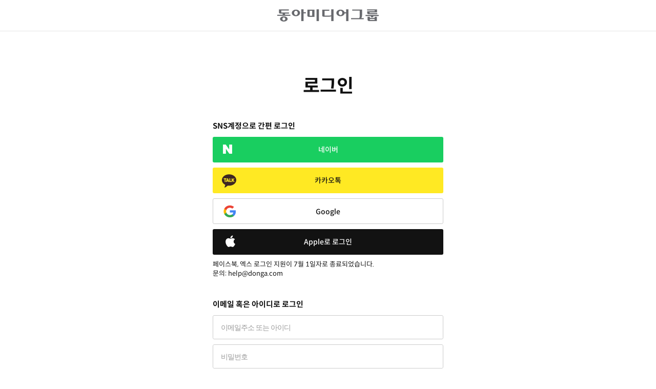

--- FILE ---
content_type: text/html; charset=utf-8
request_url: https://www.google.com/recaptcha/api2/anchor?ar=1&k=6Lc-9Q8UAAAAANk8A59TwURtVfMsjYhQiIHF4Hbw&co=aHR0cHM6Ly9zZWN1cmUuZG9uZ2EuY29tOjQ0Mw..&hl=en&v=TkacYOdEJbdB_JjX802TMer9&theme=dark&size=normal&anchor-ms=20000&execute-ms=15000&cb=u0xeek43th5o
body_size: 46040
content:
<!DOCTYPE HTML><html dir="ltr" lang="en"><head><meta http-equiv="Content-Type" content="text/html; charset=UTF-8">
<meta http-equiv="X-UA-Compatible" content="IE=edge">
<title>reCAPTCHA</title>
<style type="text/css">
/* cyrillic-ext */
@font-face {
  font-family: 'Roboto';
  font-style: normal;
  font-weight: 400;
  src: url(//fonts.gstatic.com/s/roboto/v18/KFOmCnqEu92Fr1Mu72xKKTU1Kvnz.woff2) format('woff2');
  unicode-range: U+0460-052F, U+1C80-1C8A, U+20B4, U+2DE0-2DFF, U+A640-A69F, U+FE2E-FE2F;
}
/* cyrillic */
@font-face {
  font-family: 'Roboto';
  font-style: normal;
  font-weight: 400;
  src: url(//fonts.gstatic.com/s/roboto/v18/KFOmCnqEu92Fr1Mu5mxKKTU1Kvnz.woff2) format('woff2');
  unicode-range: U+0301, U+0400-045F, U+0490-0491, U+04B0-04B1, U+2116;
}
/* greek-ext */
@font-face {
  font-family: 'Roboto';
  font-style: normal;
  font-weight: 400;
  src: url(//fonts.gstatic.com/s/roboto/v18/KFOmCnqEu92Fr1Mu7mxKKTU1Kvnz.woff2) format('woff2');
  unicode-range: U+1F00-1FFF;
}
/* greek */
@font-face {
  font-family: 'Roboto';
  font-style: normal;
  font-weight: 400;
  src: url(//fonts.gstatic.com/s/roboto/v18/KFOmCnqEu92Fr1Mu4WxKKTU1Kvnz.woff2) format('woff2');
  unicode-range: U+0370-0377, U+037A-037F, U+0384-038A, U+038C, U+038E-03A1, U+03A3-03FF;
}
/* vietnamese */
@font-face {
  font-family: 'Roboto';
  font-style: normal;
  font-weight: 400;
  src: url(//fonts.gstatic.com/s/roboto/v18/KFOmCnqEu92Fr1Mu7WxKKTU1Kvnz.woff2) format('woff2');
  unicode-range: U+0102-0103, U+0110-0111, U+0128-0129, U+0168-0169, U+01A0-01A1, U+01AF-01B0, U+0300-0301, U+0303-0304, U+0308-0309, U+0323, U+0329, U+1EA0-1EF9, U+20AB;
}
/* latin-ext */
@font-face {
  font-family: 'Roboto';
  font-style: normal;
  font-weight: 400;
  src: url(//fonts.gstatic.com/s/roboto/v18/KFOmCnqEu92Fr1Mu7GxKKTU1Kvnz.woff2) format('woff2');
  unicode-range: U+0100-02BA, U+02BD-02C5, U+02C7-02CC, U+02CE-02D7, U+02DD-02FF, U+0304, U+0308, U+0329, U+1D00-1DBF, U+1E00-1E9F, U+1EF2-1EFF, U+2020, U+20A0-20AB, U+20AD-20C0, U+2113, U+2C60-2C7F, U+A720-A7FF;
}
/* latin */
@font-face {
  font-family: 'Roboto';
  font-style: normal;
  font-weight: 400;
  src: url(//fonts.gstatic.com/s/roboto/v18/KFOmCnqEu92Fr1Mu4mxKKTU1Kg.woff2) format('woff2');
  unicode-range: U+0000-00FF, U+0131, U+0152-0153, U+02BB-02BC, U+02C6, U+02DA, U+02DC, U+0304, U+0308, U+0329, U+2000-206F, U+20AC, U+2122, U+2191, U+2193, U+2212, U+2215, U+FEFF, U+FFFD;
}
/* cyrillic-ext */
@font-face {
  font-family: 'Roboto';
  font-style: normal;
  font-weight: 500;
  src: url(//fonts.gstatic.com/s/roboto/v18/KFOlCnqEu92Fr1MmEU9fCRc4AMP6lbBP.woff2) format('woff2');
  unicode-range: U+0460-052F, U+1C80-1C8A, U+20B4, U+2DE0-2DFF, U+A640-A69F, U+FE2E-FE2F;
}
/* cyrillic */
@font-face {
  font-family: 'Roboto';
  font-style: normal;
  font-weight: 500;
  src: url(//fonts.gstatic.com/s/roboto/v18/KFOlCnqEu92Fr1MmEU9fABc4AMP6lbBP.woff2) format('woff2');
  unicode-range: U+0301, U+0400-045F, U+0490-0491, U+04B0-04B1, U+2116;
}
/* greek-ext */
@font-face {
  font-family: 'Roboto';
  font-style: normal;
  font-weight: 500;
  src: url(//fonts.gstatic.com/s/roboto/v18/KFOlCnqEu92Fr1MmEU9fCBc4AMP6lbBP.woff2) format('woff2');
  unicode-range: U+1F00-1FFF;
}
/* greek */
@font-face {
  font-family: 'Roboto';
  font-style: normal;
  font-weight: 500;
  src: url(//fonts.gstatic.com/s/roboto/v18/KFOlCnqEu92Fr1MmEU9fBxc4AMP6lbBP.woff2) format('woff2');
  unicode-range: U+0370-0377, U+037A-037F, U+0384-038A, U+038C, U+038E-03A1, U+03A3-03FF;
}
/* vietnamese */
@font-face {
  font-family: 'Roboto';
  font-style: normal;
  font-weight: 500;
  src: url(//fonts.gstatic.com/s/roboto/v18/KFOlCnqEu92Fr1MmEU9fCxc4AMP6lbBP.woff2) format('woff2');
  unicode-range: U+0102-0103, U+0110-0111, U+0128-0129, U+0168-0169, U+01A0-01A1, U+01AF-01B0, U+0300-0301, U+0303-0304, U+0308-0309, U+0323, U+0329, U+1EA0-1EF9, U+20AB;
}
/* latin-ext */
@font-face {
  font-family: 'Roboto';
  font-style: normal;
  font-weight: 500;
  src: url(//fonts.gstatic.com/s/roboto/v18/KFOlCnqEu92Fr1MmEU9fChc4AMP6lbBP.woff2) format('woff2');
  unicode-range: U+0100-02BA, U+02BD-02C5, U+02C7-02CC, U+02CE-02D7, U+02DD-02FF, U+0304, U+0308, U+0329, U+1D00-1DBF, U+1E00-1E9F, U+1EF2-1EFF, U+2020, U+20A0-20AB, U+20AD-20C0, U+2113, U+2C60-2C7F, U+A720-A7FF;
}
/* latin */
@font-face {
  font-family: 'Roboto';
  font-style: normal;
  font-weight: 500;
  src: url(//fonts.gstatic.com/s/roboto/v18/KFOlCnqEu92Fr1MmEU9fBBc4AMP6lQ.woff2) format('woff2');
  unicode-range: U+0000-00FF, U+0131, U+0152-0153, U+02BB-02BC, U+02C6, U+02DA, U+02DC, U+0304, U+0308, U+0329, U+2000-206F, U+20AC, U+2122, U+2191, U+2193, U+2212, U+2215, U+FEFF, U+FFFD;
}
/* cyrillic-ext */
@font-face {
  font-family: 'Roboto';
  font-style: normal;
  font-weight: 900;
  src: url(//fonts.gstatic.com/s/roboto/v18/KFOlCnqEu92Fr1MmYUtfCRc4AMP6lbBP.woff2) format('woff2');
  unicode-range: U+0460-052F, U+1C80-1C8A, U+20B4, U+2DE0-2DFF, U+A640-A69F, U+FE2E-FE2F;
}
/* cyrillic */
@font-face {
  font-family: 'Roboto';
  font-style: normal;
  font-weight: 900;
  src: url(//fonts.gstatic.com/s/roboto/v18/KFOlCnqEu92Fr1MmYUtfABc4AMP6lbBP.woff2) format('woff2');
  unicode-range: U+0301, U+0400-045F, U+0490-0491, U+04B0-04B1, U+2116;
}
/* greek-ext */
@font-face {
  font-family: 'Roboto';
  font-style: normal;
  font-weight: 900;
  src: url(//fonts.gstatic.com/s/roboto/v18/KFOlCnqEu92Fr1MmYUtfCBc4AMP6lbBP.woff2) format('woff2');
  unicode-range: U+1F00-1FFF;
}
/* greek */
@font-face {
  font-family: 'Roboto';
  font-style: normal;
  font-weight: 900;
  src: url(//fonts.gstatic.com/s/roboto/v18/KFOlCnqEu92Fr1MmYUtfBxc4AMP6lbBP.woff2) format('woff2');
  unicode-range: U+0370-0377, U+037A-037F, U+0384-038A, U+038C, U+038E-03A1, U+03A3-03FF;
}
/* vietnamese */
@font-face {
  font-family: 'Roboto';
  font-style: normal;
  font-weight: 900;
  src: url(//fonts.gstatic.com/s/roboto/v18/KFOlCnqEu92Fr1MmYUtfCxc4AMP6lbBP.woff2) format('woff2');
  unicode-range: U+0102-0103, U+0110-0111, U+0128-0129, U+0168-0169, U+01A0-01A1, U+01AF-01B0, U+0300-0301, U+0303-0304, U+0308-0309, U+0323, U+0329, U+1EA0-1EF9, U+20AB;
}
/* latin-ext */
@font-face {
  font-family: 'Roboto';
  font-style: normal;
  font-weight: 900;
  src: url(//fonts.gstatic.com/s/roboto/v18/KFOlCnqEu92Fr1MmYUtfChc4AMP6lbBP.woff2) format('woff2');
  unicode-range: U+0100-02BA, U+02BD-02C5, U+02C7-02CC, U+02CE-02D7, U+02DD-02FF, U+0304, U+0308, U+0329, U+1D00-1DBF, U+1E00-1E9F, U+1EF2-1EFF, U+2020, U+20A0-20AB, U+20AD-20C0, U+2113, U+2C60-2C7F, U+A720-A7FF;
}
/* latin */
@font-face {
  font-family: 'Roboto';
  font-style: normal;
  font-weight: 900;
  src: url(//fonts.gstatic.com/s/roboto/v18/KFOlCnqEu92Fr1MmYUtfBBc4AMP6lQ.woff2) format('woff2');
  unicode-range: U+0000-00FF, U+0131, U+0152-0153, U+02BB-02BC, U+02C6, U+02DA, U+02DC, U+0304, U+0308, U+0329, U+2000-206F, U+20AC, U+2122, U+2191, U+2193, U+2212, U+2215, U+FEFF, U+FFFD;
}

</style>
<link rel="stylesheet" type="text/css" href="https://www.gstatic.com/recaptcha/releases/TkacYOdEJbdB_JjX802TMer9/styles__ltr.css">
<script nonce="5UjPbmQHMhN6zTIwMthDew" type="text/javascript">window['__recaptcha_api'] = 'https://www.google.com/recaptcha/api2/';</script>
<script type="text/javascript" src="https://www.gstatic.com/recaptcha/releases/TkacYOdEJbdB_JjX802TMer9/recaptcha__en.js" nonce="5UjPbmQHMhN6zTIwMthDew">
      
    </script></head>
<body><div id="rc-anchor-alert" class="rc-anchor-alert"></div>
<input type="hidden" id="recaptcha-token" value="[base64]">
<script type="text/javascript" nonce="5UjPbmQHMhN6zTIwMthDew">
      recaptcha.anchor.Main.init("[\x22ainput\x22,[\x22bgdata\x22,\x22\x22,\[base64]/[base64]/[base64]/[base64]/[base64]/[base64]/[base64]/[base64]/[base64]/[base64]/[base64]/[base64]/[base64]/[base64]/[base64]\\u003d\\u003d\x22,\[base64]\x22,\x22UQbCq8K+VHnDp1g7ccKLU8ONw7MYw45nIDF3wrJ1w689aMO4D8KpwoN4CsO9w6LCjMK9LS5Ow75lw6HDhDN3w6jDm8K0HQzDgMKGw44EPcOtHMKfwo3DlcOeJ8OIVSxwwoQoLsOybsKqw5rDvj59wohNMSZJwpzDvcKHIsOewowYw5TDpsOJwp/CixdmL8KgTcOVPhHDhnHCrsOAwoPDicKlwr7DrMOmGH5iwqRnRA5+WsOpQRzChcO1aMKUUsKLw4TCunLDiQ0iwoZ0w6dowrzDuUV4DsOewqLDsUtIw5tzAMK6wozCpMOgw6ZpKsKmNDF+wrvDqcK7TcK/[base64]/Ct8K6wozDksOVwpDCkSvCnsOhBDLCrQYHBkd7wovDlcOUE8KGGMKhD0vDsMKCw7clWMKuHV9rWcKKX8KnQCPCh3DDjsO+wpvDncO9YMOwwp7DvMKIw7DDh0IMw5Ydw7YsPW44di5ZwrXDuETCgHLCjybDvD/DnF3DrCXDgsO6w4IPE0jCgWJoPMOmwpc/wpzDqcK/woAVw7sbLMOCIcKCwolHGsKQwp7CucKpw6Npw59qw7kHwqJRFMOTwqZUHxfCrUc9w67DkBzCisOAwrEqGGjCiCZOwpxOwqMfNcOPcMOswqIPw4Zew45uwp5CTEzDtCbCthvDvFVZw4/[base64]/NMK8w7ULwr5jQhIrb8KUw5wJbcOmw6zDhcOMw7UwLCvCt8OyDsOzwqzDj03DhDotwrskwrRMwqQhJ8OmacKiw7oHan/Dp1fCn2rClcOoRSdubgsDw7vDl3l6IcKwwrREwrYpwpHDjk/[base64]/CosOOwqNRwqTCncOoMcOLMsKQKg/[base64]/w7EzwqXCtMONLMKlMsKtbghWwqNVN3TDlsK3BERlw6TCvMKXUsOsO1bCjy3CrTEvYMK1UsOFV8O7BMOdZMKSHcOuw4DDkRXDoHrChcKEY1zCvULCoMK1ccKAwobDscOaw7NOw7XCpiciAHTCksKzw7nDkTvDvMK1wpRbBMOPCMOnRMK8wqZvw4/DozbDlFrCnC7DsCvDm0jCpcO1w70uw6HDiMORw6dswqRYw7gqwrozwqTDrMKvfEnDgizCv33CscOMesK8cMOfMcKbS8OIA8OZaSRfHz/[base64]/WcKdwogIHcKGw4XDhcOQcRLCjl3DlHQYwrEGfUVAAD7Dj1HClsOaJgVgw6Ecwrd1w53DmMKWw7wsPcKrw4VcwoEfwprCnx/DiWLCmsKOw5fDiRXCnsOOwpjCjT3CuMOGbcKAHSvCtxHDnnjDhMOCDlptwqjDm8Ofw4B5eztrwozDs1TDvsKJVyvCksOgw4LCgMKUwo3CuMKtwpsGwoXCkR3CuhXCo1zDqMKzFRPDkMKBJsO0CsOUEFZNw7LDj0fDuCMJw5rCkMOWwq1JFcKMFyx/LsKZw7cQwoXCtMO5HMKtfzR2wofCqj7DqVgodzLDmsOmw41Ew54LwqLCik7Ct8O/QsOXwqEmBsKnA8KwwqLDnm4+ZcOWTFjCogjDjTc4YMOUw7TDmk0HWsK+w7hiBsOSfhbClsOEHsK1TcOqOQ3CjMOZSMOGNX0mZkvDgMKwfMKWw5dVK2Zkw6EbXMOjw4/DksOoKsKhw7JaTVHDvBPCqXBSM8KHPMO1w43Dog/DtsKKVcO8GH/ClcOxLG83Xh7CqiHDhcOuw4bDmBXDl188w791fkcOD180cMK1wqnDojnCpxPDj8Oyw5Ubwqt3w4ogZsKUQ8O3w4NPGCQ1THPDuU4LYsKJwoRVw6jDsMOUcsKLw5jCgcOfwrfDj8O9IMKJw7dbfMKXw57CgcOMwr/CqcOsw7VjVMKYfMKTwpfDrsKBw5UcwrDDuMOTH0khLBtEw4p/Uloxw48Dw6ssb2/CgsKBw5dAwqRvTB/CpsO+RlPCpkdew6/Cn8KPTXLDpSg2w7LDosKJw4fCj8KVw44jw5tVGBUcd8Ozw7XDojfCrEtXQCnCvcOCRsOwwojDsMKFw6zCncKnw4bCoQ9fwplbAMKoecOsw5jChGY6wqIiEsK5KMOfwo7DjMO/wqtmE8KEwqQ+JcO6UAprw4/[base64]/DtFlLZhk8w5XDoMK6P8O5w50ZbMO/H3USJg3Ch8KhDD7CmDhmFMKbw7nChsOxLMKrL8O2BQzDh8Ozwp/ChR/Ds2dpScOnwovCqcOIw7MDwpldw5DCrmTCiz5RIMKRwozCqcK2dEghWsKpw7txwpHCoAnDv8KtTQMww40nw7NMYsKbQCwob8OoccOXw7nDnz83wqpGwonCnXs/[base64]/[base64]/CqMKVw4LCusKWJcOdbShhYQ0jVnzDvsOxARhlIsKfKwfCosKhwqHDs2ZOwrzDisOabHIwwq4ZbsK3Y8KUHRbDncK0wrNtC0bDn8KWIMK/w4kfwo7DmxPCvRLDlh4Mw6AdwqbCiMOtwpIXDkrDlsOdw5XDpxJowrrDpsKRBsK2w7nDpBzDisK8wqHCqcKdwozDpcOCwqnDq3/DlcOJw41FSh4WwpTCl8OEwrXDlyF8EW7CvjxsecK/CMOKw4jDjMKJwqV2wo10IcOibxXCii3Dh17CpcKpZ8Oww6NwbcO8RsK7w6PCt8OkMMKRZ8O3w53CiXwaNsKQfDTCtGTDsV/DlUR0wo0PAnfDpMKDwovCvMKOLMKKHcOkZsKKecKoFGVBw6kgWhwjw5jDvcO8BzjCsMK8CMOTw5QKwrdyBsO1wrrDs8KRHcOlIAfDg8KTMC9MRmfCu3Aww5Iawp/DisK5ZcKkdsKVw4pdwrcUH1tJPgrCpcOBwqvDtcKvYUdHMsO5Mwopw41YMXR1GcOmTsOrIAjCjhDCoSl6wpHDo2jCjyzCj3xQw6Vuay86KMKnFsKGMylxDBJxMcOnwrzDuA/[base64]/CkQsTwojCmT/[base64]/[base64]/Dij5JwoAlD8OywqhtIx90wq8mIkTDvGxEwrQ7LsKFw7DCnMOFFXtzw4p/MBfCrlHDn8OWw5YWwoRmw4zDqnDDlsOTwqHDgMO7ZTkSw7bCqhrDocOrWnXDmMOUJ8KswprCgDvCmsOACsO/IEzDmHRtwpDDscKSEMOvwqXCs8Ovw5bDtBYuw4/ChyA2wopQwrQUwrzCo8OtDEXDoUt9fCoHRRxMPcO+wrwuB8O3w5VLw6nDmsKvPMOMwrlSHz0jw6ZPZgxNw4FvBcKLRVoWw6TCi8Oowq4yfsK3fsOQw73DmcKFwoxxwrDDjsO+AcK/[base64]/FcKkIDhewoPCi0wjNcK6w4XCvMKsCMKLwoHDosKKYlkRe8KFMsOXwrnCjirDgcK3VELCvMO9TQrDhsODU2o9woUawqouwoPDjFrDmMOiw7ccVMOLG8OxM8KVTsOdRMOcIsKREMKowqc0wrokw54wwqFBHMK7d0bDocKYdHUjSzdzGcOJXMO1LMKzwooXWEbCpy/CrFnDosK/w7lyfUvDucO6wrXDocOow47CqMKOw7FdQ8OADAASw4rCjMKzdFLDrURqdsKxCmrDocKywo9rC8O6wppnw4PDqsOKFxAAw7/CvsKhIkc2w4jDjDLDhFPDnMOwCsOzHiISw5vDgBbDrznDixNhw68MB8OYwrXDuA5BwqlvwrooQMOtwpEDAzjDghrDkMKewrJoM8KPw6tSw6x6wo1zw7NYwpEnw5rCj8K1BkLCs15Ww7IQwpXDsELCl3BRw79Iwoomw6wwwp/DoTg6eMK3VcO5w4bCp8Oow5tswqbDvsOzwo7Dv38hwoIsw6XCsT/CtGrDlH3CqHzChcOaw5PDn8KCZ2EawpQpw77DiVDCrsK6wrDDjjl+IhvDgMOtQjchLMKbaSY1wpzCoRnCucKEGF/CpMOkDcO5w67CkcOtw6fDrsKnwrnCoBdfw6ELOMKyw4A5wqd8wq7CmQfDkcO+TSDCtMOsenHDmcOCX1dWNcO7QcKAwqTCpMOXw5XDmmUSMknDksKswqZ/wrTDmErCmsKzw63DpcOowog2w6XDu8KlRz/DsgB1JQTDjyF1w5VvOHzDmxvCs8KrQx3Di8Kdwqw3Az1/K8KLMsKxw73DkcKXwovCmnscVW7ClsOWHcKtwrBpZHrDm8K6wrbDhBEueS/DocOJBsOZwpHClhxhwo1Yw5HCpsOSKcO5w6vCmQPCnAEAwq3DjQ5ww4rDq8Kfw6vDkMK8YsOHw4HCj3TCqRfDnElRw5DDiVHCssKVOUUMWMObw4XDmSU/Gh7Dm8OmK8Kawr3DqjTDlcODDsO3A0hgTcOWd8O/OCk8SMKILcKew4DCjcKMwpDDhi9Hw6pBw4zDjMOSecKWVcKbCsOxF8O9ccKEw7PDv3rCi2zDri9jBMKWw6rCscOTwojDg8KGWMOtwpzDo00VJBbDnCDCgTNJGcKqw7LDtCnDs3AxS8Oywot5w6RNaibCrE0wTMKdwpjCoMOuw5gYa8K0L8Kdw59/wqwKwqnDqsKgwp0QcULCo8KAwr8PwpAmccK8J8KVw5PDs1F0RsOoPMKHw7XDqMORdiFGwonDqVLDoiXCvyZIPEcGPhnDqcO0NBYvwoDCswfCq2DCrMKiwoDDhMO3eCHCrlbCuDkyZE3Ci2TCkiPCpMOKNx/[base64]/w7XCvSPDscK8OgPDrhFOwpbCqsKawq9Ew4FXOcKXbTYqJEIeesKgGsONw654dh/CqsO0W3DCoMONw5bDtMKhw6pcQMK/dMOjJcOZV2Fmw7coKCHCiMKPwoJSwoIAZA9Qw7zDuh/DnMOjw6VZwq17bsOmEcKHwro5w6kPwrPDnh7DosK6bjkAwrHDlhLCoULCikfDkHDCpA7DucONwoNaUMOjUGNvKcK0DMKaGDQGIiLChnDDsMOOw7/CmhR4woo6SHgzw6gXwq9awrnDmHHCllcYw6AOWDDCosKXw4HDgcONOEtQbMKUEiYvwolzN8OPWMOpZ8KHwrN/[base64]/DuyPDkUDCvcO8QlXDvsOFw7nDn8OZaWnDjMONw54HOW/Ch8K/w4lTwpvCj18nf3rDgw7ChsOMJFvCsMOZHlNaYcOsIcK7DcO5wqc+w7fCsQp/CsKbPcOJXMK1A8OeBgjCkFPDvUPDh8KJM8O2NsK3w6JCWcKNaMOVwp4KwqoDL2s9W8OcKhDCjMK1wrvDqsKYw4XCtMOtIMKRbMOUQ8OMBMOQwpNkwp3DiQ3CrGQuan7CrsKOPR/Dpi0CdWnDkCsrw5YLTsKPQVfDs3E/w6QMwqfCuwPDg8K/w7Zjw4Qkw6YAPRbDnMOKwo9tXEVXwo7CqGvCvMODEsK2T8OFwobCnglDKREjUhnCkkTDvgPDsg3DmnoqRy46ccKLKxrCn3/Cqz3DpMORw7vDucO4JsKLwoENGsOkPMObw5fCqlfCi1ZjBMKEwp04PXVDYGMRMsOnR23DpcOhwoQiw4Z1w6NDAj/DpXjCicOvw67Dqmg+wpHCvGRXw7vDlSLDpQYKGxnDvsOTw7TClcOiw71nw5vDvDvCscOIw4jCs2/[base64]/[base64]/wrtDKXLDoELCnlzDqcOEU1Mlwp9PewVFVsKmwoXCksOtakrCigksRn09O3jCh10GLiHDgFfDtgxmJUfDscO2wqPDqMKbwpXCrTYzw4jCgMKLw4cdHMOoBcKrw4oDw5Jxw4rDrMOuwrVWGQN/UcKVCT8Tw7l/wqFDeyt8MxTCuFzCqsKPw7hBYjINwrHCq8Oaw5gCw73Cg8OOwqNCQMOFaVvClVcrUjHDjUrDgsK8w74twosPFAddw4TCoDA6BE5DYsKSw4DCi0/Ck8KTCsO4UEZweWXDmhjCrsOww53CujPChcKTNcKuw7czw6bDusOMw5ddHcOlB8OAw6zCtjdCLh/DpALCumvDk8K/YsO3NQ98woYrI1DCsMKyCMKfw7R0wpsnw58hwpbDicKiwqvDuGMxN0zDg8O3w47Cs8Ofwr/[base64]/wqd3ZMO6woDCngF5wrpRCgBrwprCjjLDuMKtRsOhw4DDiTsCfAjDqx13R2bDrAh8w5EER8KdwrBlTsKwwppRwps4A8O+I8KAw7XDpsKhwr8hBX/DqXHClFsjdHoVwpoUw47Ci8K2w6U+c8KNwpDCqT3Cp2rDuADCoMOqwodGw6jCmcOka8OcQcKvwpwdwrwVCh3DjsOpwp/CicOWSGjCtsK1wr/DkzYNw40Aw7U+woJ8DnFswpnCmcOSCAQwwpxedWQDIsKBccKowrIwezDDhsOyeCfCj2o6BcOFDlLCi8ObPMK5ei5EexXCrMKiQHRlw4LCvBfDiMO0IgbDuMK4AG00w7xdwo0pwqkhw7VSasK8AnrDkcKXGsODdWpdwrTDsAjClsK8w5JXw4tbJsO/w7B3w7lRwqPDsMOewq4sT25zw7nDvsKYf8KRegPCnSpTwrvCgsKww4s1JyhMw7HDkMOYSBR7wo/DqsK4XMO0wrrDtVJnZ2fCvMOXbcKYw5fDoijCpsOQwpDCs8OmZXJ+bsKcwr8OwqbCqMKow6XChzbDlsKNwppsa8OCwoMnHMKFwrl0M8KJIcK/w59jHMKrI8OfwqzDomMHw4Vrwq8LwowoNMO9w7hJw41Lw7Mcwp3Cv8Ohw7tAGV/Dv8Kfw4gnRMKpw5o1wow8w53Cmk/CqUVzwqfDo8Olwrdgw59ZA8OCXMKew4/[base64]/CncO7w5QjdXfCvRXDqzc5w749w45awpPDiGo8wpkRacKBQsKCwp/ClBd0AcKOY8Otw5x/[base64]/DlHPCiMK7wr7DscKVZcOewqxrwoLDr8OqwoZzw5DCk8KAd8Ouw7MWasOCfw96w6XCgcKswqApTXjDpULCoScmeAdgwpbCm8OEwq/[base64]/UHxBwp/CkmdFOcOzVB8VwprDqMOVw6pLw5PDncKOcMKnwrfDvg7CicK6D8OJw5XDonrCmTfCt8OLwo8VwqDDml3CmsKPYMO2MTvDgsO/BcOnIcOewoFTw6x8w4lba17CnxHCoTDClMKvPE1pUHrDqGEywp8MSyjCmMOmRywdF8Kyw4JLw5vCpEfDqsKtw7txw5HDrMO+wpUmLcOIwot9w4DDp8KrQmzCuBzDq8ODwoVObw/ChcODOyPDm8OBEsOdYSloV8KgwozDg8KINkvDtMODwq4uW2PDjcOoaAXCo8KgWSTDg8KXwqhFwp/Di0DDtQZYw7kcCcOywpptw5lIFcKuUmYNTHcCdsO2Z30VKcOXwp4oFj/ChUnCuSFcYQgEwrbCrcO9YcOCw5pKTsO8woogbkvCpVjDoTdYwrprwqLCvx/Ci8Oqw4bDojvDu3rDtTlGEcO9KMOiw5c/Tm3DnMKlPMKdw4DCmREsw5bDt8K2fy1DwpovTsKZw59Rw7XDuSTDoW7CnFnDqz8Vw7NrIBHCjUrDjcKvw41VfGzDgsK+biEywqXDlsOTw5rDmC5jVcKFwqRhw7AyB8OoF8KIT8K/wrBOBMKbPcO1VMO5wqrCkMK3aRIWeBhZIiNYwoBjwr7DtsKFScO6eynDqMKWOEYQCcKAF8KPw6zChsK+NTx4w4/CoRfDvG3CusOowrfDth9nw6gjLWTCqlzDh8KAwoYgLgoIFwTDrXXCiCnCpsKLQsKDwpHCkS8MwoLCp8KmS8OWN8O3wo1cNMKvA0MrCMOBwoFbdnx/[base64]/Dv8O6ADpaMcK3ZmrChV3CtMKwwq8EwpNPw40Mw57DtMKJw6LClHbDnSbDscO4dsKIFgtIUmXDnkzDvMKUFUpKSRhtC13CgzRxRHMNw6TCg8KbBcKDJBELw4DClH3DhSjCusOkwq/Cvx0sLMOIwoMWSsKxRgnCrnzChcKtwoV3wpfDhm/[base64]/CpCHCnnoRbG4jRMOmGMO8w6/CoGDDsCvCrsONeUIydMOWV2sMwpUyRWQHwrEVwrTDusKDw43Dt8KGWwxHwo7ClcOjwrA6EsK/GVHCm8K9w45Ewq0fTmTDr8OgPmFcKljCqwrCm1ltwoUFwpRFH8O0woIjdsOTw4tba8Odw4VNPVYZKC53woLCnC4geWvCgW0LA8OVRS8weXBTeCF0OMO0w6jCoMK1w6hvw68CfsKdNMOXwqB9wrDDjcOhdCAeDTvDrcOcw5oQQcKMwqzCoGYLw5/DnzHCisKxFMKlw5NmRG8ILDltwohZZiLDiMKWAMOWKcOfSsKAwrfCmMOdan4OJz3CosKRVGHComzDiTcYw6AZFcOdwoQEw4/CtUhMwqHDpsKEw7RdP8KQw5vCnlvDo8KFw5p4CDYlwoTCi8OCwpvCmz8PfTgTc0PCp8Kvw6vChMKkwp1Yw5Ylw57ChsOlw41WZW/Dr2XCvExdTFnDlcKnJMKAO0xtw5nDqlI6cgjCv8K8wpMyYcOrOzAnYE5ow64/wojCucObwrTDsjRYwpHCssOIw4/DqRATRHJBw7HDtTJRwpYdTMKhUcONAiRrw77CncOIfgEwfiDCr8KDTBLCm8KZfzNjJgUKw6UEIkPDt8K4Q8KpwqB7woTDpMKfexHCi2BkUiZQPsKGw5/DkUPClcO2w4MmUxVuwp5vWsKsbsOtwqE9QEoaT8OcwqItMChZfw/[base64]/DtcK8TWDDgcKDesOJwod8w6MmVkjCqcKUwozDpsOXw7nDicOIw5fCsMOUwqnCm8OOecOobD/DjW3DicO/RsO+wrQ1VytWKiXDvBYNdm3ChSwgw6wIbFdNDsKrwrTDiMOFwprCqEDDqWXColt8ScOKf8KpwqpcIT3CuV1Fw7VVwoLCtwk0wqTCkw7Dp30dQQvDkzvDjDBfwoUpZ8KqbsKpM0fCv8OPwqHCmMOfwoXDl8ONWsKFYMO/w55Qw5fDs8OFwoodw6HCscK1CGDDtg51wrLCjBXCk2/DksO3w6MTwq3CoEjChAZKBcO2w7fDnMO+GhrCjcKdwqVNw6bCqjjCr8OiXsOLwqzDpMO/wpMFHMOqBsKLw4nDjinDs8KiwqLCoFXDrzgnV8OdbcKRcsK+w5AYwo/[base64]/wqPCm8OIw7XDrMOOwow0fTzDjzxYw6gJR8OywpTDj1bDpsKmw6YVw7zClcKBUCTCkcKxw4fDpmEaMmrCr8OgwqF/BWJGbMKMw43Cl8KQSHEowqjCqsOpw77DqMK4woorDcKoTcOYw6Y4w6jDjGN3TgRvIsOlW0zCvsOVdF1Xw6PCjsKMw4NROS/CiSbCgMKnCcOocwzDjxZaw50TM33CisO+RMKIWWgkf8KBMHZXwoocw5/ChMOVYTnCi1Fvw4fDgsOMwpUFwprDrMO2w6PDslnDkS5Mw67Ci8KnwoVID304w51qw6YVw4XClE5BeX/CnxHDlxZUewQbEcKpdXcJw5haUwkgZjHDjHUdwrvDuMKFw54KESHDk2kYw74/[base64]/[base64]/CrcK8ScO8w6HDvHhaFUrDm1TDtsK8YmPDicO2fDNRFMOtwoMsFGDDslzCpR7Dq8OfEznCjMO6wr8pIiMCDmXDiB/CscOVDSxVw5QPOyXDicKsw5Rlw7kRU8Khw6kgwrzCmMOMw4Q8P3BOVwjDusKyHQnCjsKgwqjCr8Knw5FAEsO8LC9FfCfDpcOtwplJInPDo8K2wqpORhw9wqIOKhnCpAPCuRQ9w5zDqzDCjsOWOsOHwo4/w6NRaBRaHjBhw7PCrU5Dw6PDpTHCmRo4XTnCkMKxZGrCksOBfsORwqYMwpnCmWFJwo48w5IFw53ChsO7KHnCo8KbwqzDg27DhMO/w63DosKTTsKnw7/DohUNFMO3wotkXD1SwrfCmgTCpBoLKkrCljnCpFVCEsOJDBMawrwWw41/wqzCrT3DmibCu8OMO3ZjT8ObHRbDslUnJ18SwofDqMKoCy9mf8KLasKSw7gnw4LDkMOZw7RMETEfOwlCBcO0dcKrAcOFBTzDqFrDkFLCrl1SHSAgwq4hBXnDpGEqBcKjwpImTMKEw4tTwrlCw6PCt8KywpTDhxTDk0nCrR50w7Bow7/CuMKzw47CkgpcwrjDqWDCpsOCw4w1w7TDv27ClQgOUUAcNy/CrMKrwpJ9wqXDngDDkMOhwp08w6/Dv8KKJ8K3AsOkCxDDkjVmw4fClMOhwpXDhcOQQcO/GHFAwqFlJhnDusOlwoA4w6LDsHbDoVrCiMOWfsOBw7oAw5VOBk/[base64]/ChcK5wqdTf2plM8Kww6TCoTEnAjVYIcKWw57ChsOkwo/DsMK2LsOSw4/DhsKZeFrCn8ODw4bDgcKtwoJyXMOGw57CrlHDuRvCtMOjw6fDg1fDmW92LV4Lw6E2BMOAA8Kmw6l9w6hswrfDvsKew4gqw7PDtGgDw64zbMKuORLDgH1yw55wwpIsVx/[base64]/DisOeBhjDiMOmw6ozCwXCg8OkKsKpMw3Cp2LChMOCQkEWA8KgPMK8Ay8rZcOOMsOtVcKqC8OpEAQzHF4JZsOdGho/fDjCuWIxw4FWfQBbT8OZQm3ClXl2w5JSw7h1WHR3w4DCvMKyQmhuwptww4Zhw5DDhRfDrXPDmMOefEDCu2HCjcK4D8Kew5cUUMKvAjvDuMKiw5HDum/[base64]/[base64]/U8OEw6saw5I0wrfCkBxUXMOcwqTDmcKjwqIGwrLCpH7CjMOBWsKfX0UqXCLCrcOKw7HDvcKZwqPCjgfDgWI9wpUHf8KQwqTDpDjChsOLc8Khci3DlsKYVkR+wrLDnMKVQWnCnTljwrXDu2t/[base64]/CpsKVw6/CqsOswq4+ZcKUQ23CmMKmwqPDu3pQE8KGMATDlHrCtsOUKlsYw7ZiC8KxwrnCv3MxKVFvwp/Csj3DjsKVw7vCuCHCg8OpNS/DoGprwqh/w5DDjRPDm8Onwr3Dm8KJQnJ6L8O6dFsIw6DDjcK9TQMhw48XwpLCh8OcY3oNWMOTw6QDecKjOglyw7HDj8OHwrZVY8ObPcK3wpI/[base64]/w5EYw7oLU8OmFF/CknfCs8OEwr9yRcKsenpVw5TCr8O2w51Aw7HDqcKFTMOsEB1awrljPV1FwpA3wpTCjh/DthfCvsK0wp/DkMKiJjzDhMKUcnFqw6fCtGQswqMkHXdAw4jCgMOSw6vDjsK/f8KfwrfCpcOqfMO4T8OAN8OWw7AIVsO9dsKzHMO+AGHClCvCvELCsMKLNRnCo8KXQ33DjcK/PMKLQcK4MMOawpjCnwXDiMOMw5RJHsKTKcOvJ1lRc8OAw6XDq8K4w7Ihw57DrBPCpsKaGyXDhMOnYXNJw5XDpcKgw6BDwqnCjzDCmcOjw5hGwprDrMKlMcKYwo0XU2gwJi/Dq8KqHcKHwpDCv3HDjcKWwqrCi8K6wrjDjRokPGDCpAbCoy4NCxZdwo4FTsKBOVVLw7rCtkbCt3fDnsK/LsKIwpAGG8OBwr3CtknDjwo6wqvCrMKvdC4pwrjCvBhkYcKPVXDCmsOiYMO9wpU5w5QBwogDw6jDkBDCu8K1w4Ysw5jCo8KYw6lyJjzCmD/DucKaw4xKw6zDuV7Cm8Ofwq3CsCJffMK+wqFRw4k+w5tAclvDhlV0UjXCqMO7wrbCqHxkwpADw5d3wpLCn8O6UsK1ZmHDusOSw5nDn8O/CcKrRSPDpxFoZ8KVLVgWwpzDqA/DvsOjwrA9KjZfw5kSw4nCmsOEwo7Cl8Khw6wMK8Ofw5QYwrXDgcOYKcKMwoIpW1LCpDLCvMOgwq7DpDUvw6o0ZMOkwrrCkcKhZ8Opw6RMw6XCj3c4HR0vAUc1OQXChcOXwqgBeWjDpsOSCQDCnDB5wq7DgcKlwo/[base64]/[base64]/DrcKxQcK5wqzCkTlQw6gYwr7CsgEKwqxqw7bCl8O3PRzCuRYSIsKCwqk6w4wOw5XDtAXCocKow6JgG05mw4Yyw4V9wqwvDn4Vwr7DqcKCTsOVw6LCqV5Pwo4/eBZlw4zCnMKww4Ngw57Dvz4nw4PDsAJWC8OlTcOQw6HCvkRuwo7DlRQ/[base64]/XwQmwq7Dmm1Ww6ccSx0YMWguL8KMcUIXw7cUw4fCtAMuWjPCsj/CrsK0eVwTw7NxwqheNsOtLVdBw57DksOGw6Myw5HDp1rDoMOyJQsGUHA9w4slUcKTw6LCiQ4Tw4/CtWwFRyLDucO3w5fDucOowrs1wrLChANQwpzChcOeEcO8wqU1wpHCnSvCo8OzZRZFKMOWwpM8dTAUw6gfZlc0K8K9D8Ozw7jCgMOYBh0sJgo3OMKWw6ZOwrU7JzXCji4tw4nDrHYvw6oAwrHCl2wHXUXCvsKDw6BMLcKrw4XDn1LDgcOfwp/CuMO4WMOUw4TCgGA8woVqXMK9w6TDpsORNiEEw6/DtEfCl8OVOQLDlcO4wovDscKdwovDj0jCmMKDw67CuTEwP1lRaT43VcK1N3JDTgxTdz7DugXCnWF4w6HCnFI2FsOUw6YzwobCsTPDpwfDhMKZwpdmdn11FMKLURjCjMKOCS3DgcKGwoxkw613HMKpw7o7V8OfcHVnBsO5w4bDsBs/wqjCnQ/DrzbCqHzDg8O7wpZDw5rCoFjDiAFsw5AIwpvDjsOxwq8ISFTDncKFdj1VTGJvwp1uOVbCnsOjWMOAOGBLw5Nfwr9sGMKyS8OTwobDksKDw7zDkycDXcKIN07Chnh4TBIhwqZ6W0gqQsKVPUtsY3pUX01cVgQ5C8OXDwVHwo/DulfDjcKpw7dTw4zDvjvCu2R5JcONw4bDnWIIF8K9PnPCgMOewoAJwonCiXsVw5bCssO/[base64]/DusOtworCr8OEwqUQZsKaw5fDtcOxTsO6KsOlEBtKEMO9w47CllkfwrXDoQUew45Fw7/DkRJmVsKtGcK5UMOPZ8O1w5skB8OAISjDm8OrEsKTw5QcbGnDoMKkw6nDjB7DqGooQnQ2Nyw3wrfDi1/DuQrDlsOEKnDCqhvDpjvCnR3CkcKow64mw6kgWFotwrjCgAgYw77DicOIwqrDl34Mw4TDq1AsXFR7w7F3A8KGwo/CtXfDuFfDh8OFw4cowp1WRMOmw6XDqSU1w6B8I1gZwphlAxM0F0B0wrtRU8KCTMKqB3JVVcKuZhPCqXnCix7Dh8K/wrPCpMKAwqRgw4Y/[base64]/CtcKpw59sRVvDhMKIdDrDmcKSW8Oaw47CgRQEwoDCoUIew7MsFMO0KE7CnG7DpBTCtMKVM8OTwq4EeMOFLcOnXsOYM8KhS1TCpAtUWcKiJsKIZxAQwqDDgsOawqQpIsOKSy/DusO2w6vCh18sbsOUw7VcwpIIw7zCqWk8E8KwwrFEQMOmwqEJbBxVw5XDk8OZMMK7w5fCjsKqJ8OTRxvDqcO7wrx0wrbDhMK5wojDk8KzG8OlIAVgw6Q2ZsKOZsOubAZbwqQvMQvDjEQJF14lw57Dl8KGwrtxw6nDrMO9Wj/[base64]/CqsOhdsOSQsKTwr7CnsKOGMOwwp4dw7vDtcKjfikEwp7DgGZgw6xiMzBmwrbDrxjCkUrDu8OeZCLCm8KYWGVuPQd9wqwcCkAJHsObfVEBO1NjDD1kIcO5H8OxDsKhEcK7wqUNNMOjD8OIT3jDocOfKwzCuHXDrMOhbsOLf2lRfMO4bwrCksOyZcO1w5N+YMO/SRjCtXIvRMKewrDDuFzDm8KkVHAKAwzChD1Kwo0VVsKcw5PDlmtewo8cwrHDtQHCt3LCu2bDhsKswoV2F8KFAsKbw45MwoDDhzvDscKJw4fDn8OeC8KXcsOkIRRzwrTDrmXChjrDpWdUwpJ0w7fCl8OCw5FdDsKWWsOew6DDhsKrPMKFwqvCnUbChUbDvA/CmUwuw4dRScOQwq1YTlB1woLDqV56cD7Djx7CiMOER3hfwpfChDTDn1UXw4FEwqrCicO6wphXZMK1CMObXMOHw4gOwqzCtzE7CMKIIsKPw7vCmcKqwo/DicO0UsKgw43Cj8Ojw7fCsMK5w4RFwpVYbBkxIcKJw63DnMO/NlBGNlAkwp8GXjvCmcOhEMOiw43CmMONw6/DkMOKPcOvXCvDhcKhRcOsfyfCt8KZwqZCw4rDr8Obw6rDkU7Cs1nDucKuagPDoU3DjwBbwozCp8Oqw6VpwoHCkMKIScKJwqPCj8OZwqp0csKdw4DDhhjDu0XDlibDvjfDrsOsE8K7wrzDhcKFwo3DosOawofDhW3Cu8OGDcOvdwTCucKwLsOGw6Y8GgV2OcO/e8KGfBQhWWHDncK+wqfCv8OtwqYVw4RfPDLChCTDmmDDuMObwr7DsWsEw5VnXREfw53DgmzDqz1IWG/CtRN+w63Dsj3Dp8KAwrbDpBnClsOMw5x6wpARwrZYwobDkMOIw5jCpgxnDVx6TxcxwoHDg8O1wrbChMKNw53Drm3CizomajxTNcKrJnjDjj8/[base64]/CnMKDHhPCj8OrIMODLU5nZjXDvVJVwqMZw6TDlAPDqAo6wr/DsMKcYMKAKcKywq3Dj8Klw4FaWMOPIMKHBHzCsSTDo18oJHzCoMO5wqEgdWxgwr3DuS8pfSTCuXgeMsKQW1lAw4TCji7CogYRw6Jyw61fHDDDkMK4Bk1WLDVGw7fCuRxzwpfDt8K4Xz7CvsKNw6vDtmDDi2HDjsKFwrvChsOMw6YYd8KlwpvCi13Cn0rCqH/DsRtgwpY2w6PDgg3Dh00TK8K7TMK5wopZw7hlMQfCtRh8wpl3AMK9ETBGw7t5wp1VwpdEwqzDg8Oww43DlMKOwqZ8wolzw4TDr8K6Wz/[base64]/I8OsFV/[base64]/w5nCt2XDsMOFw6LDscOkYjzDncOTw6XDgAfCu8KaTETCpHYpw6HCj8Ohwr0zPcOVw7XCvU1lw6pfw5bDhMOdQMOyeynCn8OaJWPDsz0Gwp/[base64]/[base64]/w4LDoDohwqfDmMO6w4HDqcKvwqx3w7zCkArDphPCu8KPw7bCsMO8wpHCgMOZwpTCsMKARm4sTcKkw759woA+YXjClUDCn8KfwrLDhsONOcKHwpPCmMO8Bk0ubjkoScKadMOnw5/Dj0zCgB4rwrHCt8KCw5LDpy7DpBvDoifCtHbCjG4Lw7Igwo8Uw4xxwr/DhCkww7hQw5nCjcO+KMKIw5crLcKnw6LDtDrDmEJTFEpxBcKeRmzCjcKhw7xKXiHDlMK/EMO1ZjEjwo8Zb3p5HTwawqxdZzo5woomw7wHSsKFw5s0TMOewpzCvGtXc8OjworCvMOXbcO5Q8OjK0vDl8KTw7c3w6JzwrNnUMOqw594w6zCh8KcUMKFKV3CoMKWwr/DnMK9R8OFAcOEw7A0wp09Ymcsw4HDi8O6w4PCqy/DpMK5w7RZw4fDqDHCpxlqA8OrwoDDvgR8MUfCjVo6OMK0P8KlBcK4JlrDoiNbwq/Cp8OlIkbCvjUScMOwPMODwqEffHbDvw15wo7Cgi1pwoTDjwg7XcKUYsOZM2HCnMOnwqDDpgLDmCkkHMOVwpnDu8KuFAzCjMOIf8O6w64mJ0/DnHAJw43Dr3JUw49pwrEFwoTCtsKlwoLCuA4hw5DCqwsJI8K5CSEDXcOSKUo8woEwwqgWMzXDinvDk8Ouw5Nnw6TDnMOPw6BYw7NXw5Biwr7CkcO0V8O+FCFPFQTCt8KZwrQnwo/DqsKDwoEUezNydXIUw4dPVsO3wrQEO8KaLgdjwp/CqsOIw4rDuENZwr0Kw43CgwrCrx9tMcO5w4rDgMKYw69CGkfDnBDDssKjw4tiwr4zw4lFwqU4w4gmJyjDpjtTc2QQGsOFH33DlsORemnCrXxNZHdtw4AOwqfCvSoewpcKGWPChCtrw47CnStyw4vDkE/DgCw/[base64]/Ds8KDCcK3QVzDp8O3XsOtDsKYB2nCm8Opw6LDoyjDjRRrwqpsYcK5wq5Gw63Cj8OHEx/Cp8OOwocNcz5Vw6E2SE5Xw6VHcMOfwrXDscO1YmgbSgLDoMKMw6rCl0vCv8KYCcK2LDzCr8KrDVTDq1VmMXZ2HsKow6zDmsKNwobCoTk2NsO0Lg/CmjI+wpNpw6bCisKUOlZ5JsKtPcOySRrCugPDv8OJeFotbU8swpHDlUXDrXvCrBbDmMO+PsKnKMKjwpXCr8KpGSFmwrDDi8ORCwNaw6TDgcOLwqrDtcOiR8KgQ1xNw6YKwrUiwq7DmMONw58uCW/CssK9w69gQwA5woB5JMKjZCvCqVxdclF3w6g0XMONW8KZw6M1w4dDKsOQXGpHwpJ+w4rDvMKMRE1dw6zChMKNwobDscOUIUHCpyMBw4rDr0QwZ8KtTg4VXxjDs0jClUZ+wpAJZGhHwoIuUcOlEmZXwpzDuXfDoMOqw754wpPDl8OewqfDrAIaN8KcwrHCrsK+Q8KRdh/CvkjDqWLDn8OzdcKwwrk4wrTDrgROwolowqjCg3kdw5DDg0LDqcOOwonDpcKpCMKPSnl8w5fDgzRnMsKywowGwp4Cw4VZExgvXcKfwqJZGgNxw5ZUw6zDrHZ3XsO2fzUoKW/[base64]/DnsK6wrzCmsOhHFvDtMKxw5YNwpDDkF/[base64]/CpMK5w5bDqhTDmDE9w58mAnrDrU5gw4TDrVHCoCrCrcOfw5bDgw\\u003d\\u003d\x22],null,[\x22conf\x22,null,\x226Lc-9Q8UAAAAANk8A59TwURtVfMsjYhQiIHF4Hbw\x22,0,null,null,null,0,[21,125,63,73,95,87,41,43,42,83,102,105,109,121],[7668936,837],0,null,null,null,null,0,null,0,1,700,1,null,0,\[base64]/tzcYADoGZWF6dTZkEg4Iiv2INxgAOgVNZklJNBoZCAMSFR0U8JfjNw7/vqUGGcSdCRmc4owCGQ\\u003d\\u003d\x22,0,0,null,null,1,null,0,1],\x22https://secure.donga.com:443\x22,null,[1,2,1],null,null,null,0,3600,[\x22https://www.google.com/intl/en/policies/privacy/\x22,\x22https://www.google.com/intl/en/policies/terms/\x22],\x22+oUaG2q1t9/p/lTdGYvazQ9/Dl5saS4ghafLPttJH5s\\u003d\x22,0,0,null,1,1764643331507,0,0,[127,177,39],null,[43],\x22RC-DewXlqnkVmyaTQ\x22,null,null,null,null,null,\x220dAFcWeA4ulG8CeZZkh4bFtt0WdkSRGXXLeLn5YCTjXu0n2vnvNXib2tn-o109AslK40Zx04w3EiwjfAGGsUPoL4rVWFJsxQKHmg\x22,1764726131472]");
    </script></body></html>

--- FILE ---
content_type: application/x-javascript
request_url: https://yellow.contentsfeed.com/RealMedia/ads/adstream_jx.ads/www.donga.com/news@x95
body_size: 480
content:
document.write ('<a href="//yellow.contentsfeed.com/RealMedia/ads/click_lx.ads/www.donga.com/news/L18/916709769/x95/donga/trafficchecking_191018/trafficchecking_191018.html/413457544b476b75512f4941436a7642" target="_blank" >\n');
document.write ('<img src="https://image.donga.com/adma/donga/191018_trafficchecking_dot.gif" alt="" border="0"></a>\n');
document.write ('\n');
